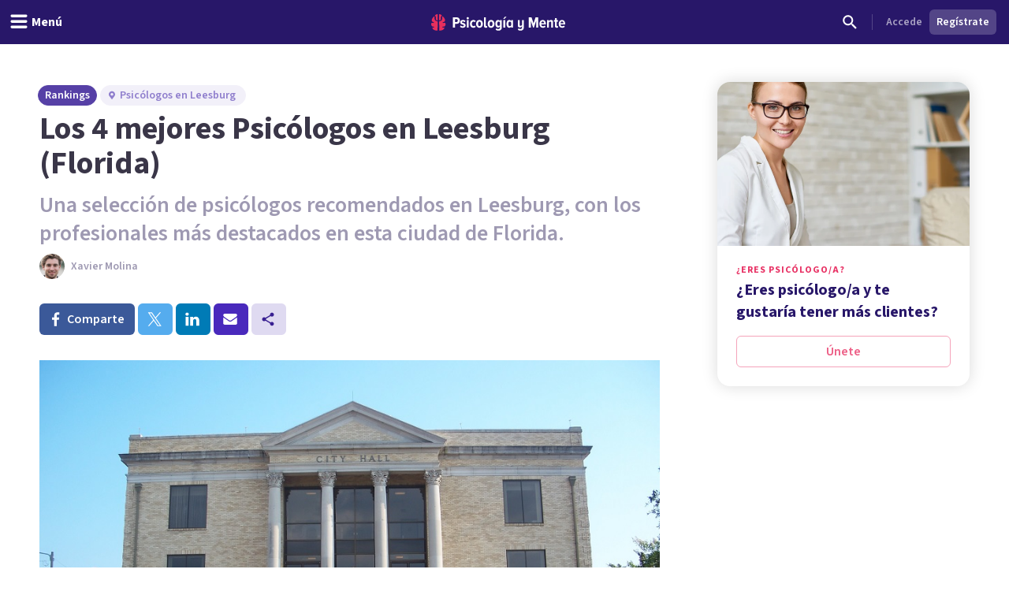

--- FILE ---
content_type: text/x-component
request_url: https://psicologiaymente.com/directorio/us/leesburg?_rsc=sigow
body_size: -135
content:
0:["F6fnT1TDhV22y8kuISmzd",[["children","directorio","children",["countryCode","us","d"],[["countryCode","us","d"],{"children":[["city","leesburg","d"],{"children":["__PAGE__",{}]}]}],null,null]]]
